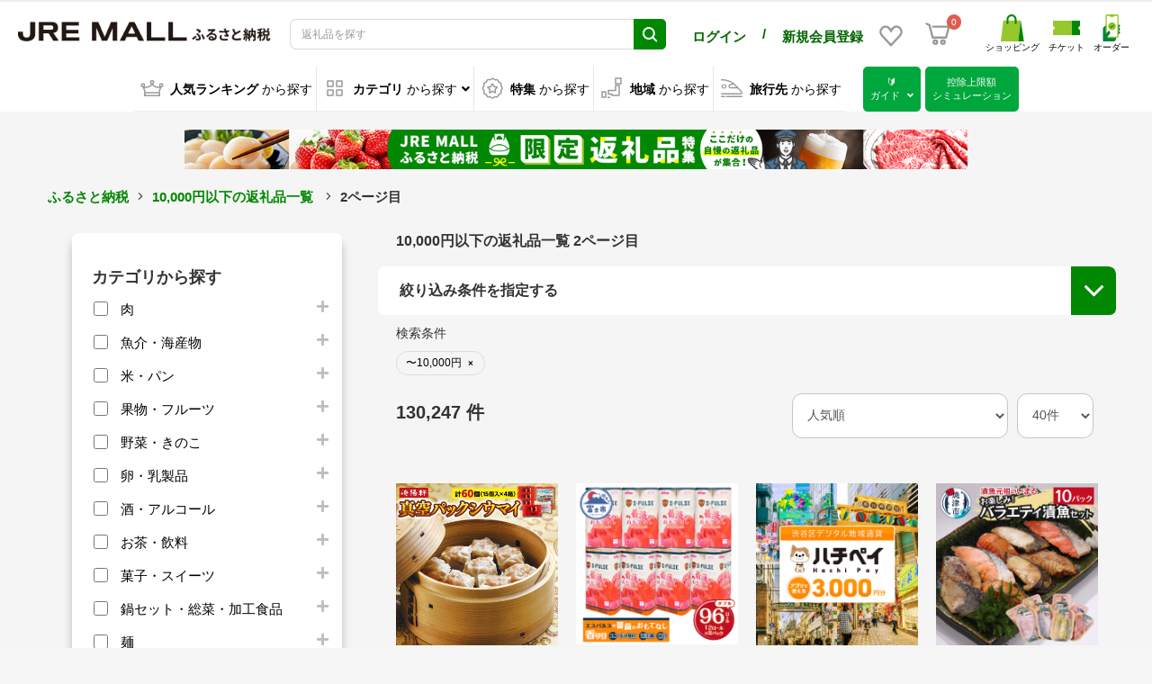

--- FILE ---
content_type: application/javascript
request_url: https://furusato.jreast.co.jp/html/template/jremall/assets/js/furusato/categoryNavProductList.js?ver=20260128030654
body_size: 1253
content:
$(window).on('load', function() {
    // 地域をチェックすると紐づく県にチェック
    $('input[name="Region[]"]').on('change', function() {
        if ($(this).prop("checked")) {
            // $(this).nextAll("ul").children("li").children('input[name="Pref[]"]').prop('checked', true);
        } else {
            $(this).nextAll("ul").children("li").children('input[name="Pref[]"]').prop('checked', false);
            $(this).nextAll("ul").children("li").children('input[name="Pref[]"]').nextAll("ul").children("li").children('input[name="Maker[]"]').prop('checked', false);
        }
    });
    // チェックした県の地域にチェック
    $('input[name="Pref[]"]').on('change', function() {
        if ($(this).prop("checked")) {
            $(this).parent().parent().prevAll('input[name="Region[]"]').prop('checked', true);
            // $(this).nextAll("ul").children('input[name="Maker[]"]').prop('checked', true);
        } else {
            $(this).nextAll("ul").children("li").children('input[name="Maker[]"]').prop('checked', false);
        }
    });
    // チェックした自治体の県と地域にチェック
    $('input[name="Maker[]"]').on('change', function() {
        if ($(this).prop("checked")) {
            $(this).parent().parent().prevAll('input[name="Pref[]"]').prop('checked', true);
            $(this).parent().parent().prevAll('input[name="Pref[]"]').parent().parent().prevAll('input[name="Region[]"]').prop('checked', true);
        }
    });

    // 初期表示
    var queryString = GetQueryString();
    // キーワード
    $.each(queryString["name"], function(index, value) {
        var idLabel = "#side_name";
        $(idLabel).val(value.replaceAll('+', ' '));
    });
    // 子カテゴリ
    $.each(queryString["category_detail"], function(index, value) {
        var idLabel = "#category-search-side-" + value;
        $(idLabel).prop('checked', true);
        // if ($(idLabel).prop("checked") && !$(idLabel).parent().parent().prevAll('input[name="category_id[]"]').prop("checked")) {
        //     $(idLabel).parent().parent().prevAll('input[name="category_id[]"]').prop('checked', true);
        // }
        var idLabel = "#category-search-modal-" + value;
        $(idLabel).prop('checked', true);
        // if ($(idLabel).prop("checked") && !$(idLabel).parent().parent().prevAll('input[name="category_id[]"]').prop("checked")) {
        //     $(idLabel).parent().parent().prevAll('input[name="category_id[]"]').prop('checked', true);
        // }
    });
    // 親カテゴリ
    $.each(queryString["category_id"], function(index, value) {
        var idLabel = "#category-search-side-" + value;
        $(idLabel).prop('checked', true);
        var idLabel = "#category-search-modal-" + value;
        $(idLabel).prop('checked', true);
    });
    // 自治体
    $.each(queryString["Maker"], function(index, value) {
        var idLabel = "#shop-search-side-" + value;
        $(idLabel).prop('checked', true);
        // if ($(idLabel).prop("checked") && !$(idLabel).parent().prevAll('input[name="Pref[]"]').prop("checked")) {
        //     $(idLabel).parent().prevAll('input[name="Pref[]"]').prop('checked', true);
        //     if ($(idLabel).parent().parent().prevAll('input[name="Pref[]"]').prop("checked") && !$(idLabel).parent().prevAll('input[name="Pref[]"]').parent().parent().prevAll('input[name="Region[]"]').prop("checked")) {
        //         $(idLabel).parent().parent().prevAll('input[name="Pref[]"]').parent().parent().prevAll('input[name="Region[]"]').prop('checked', true);
        //     }
        // }
        var idLabel = "#shop-search-modal-" + value;
        $(idLabel).prop('checked', true);
        // if ($(idLabel).prop("checked") && !$(idLabel).parent().prevAll('input[name="Pref[]"]').prop("checked")) {
        //     $(idLabel).parent().prevAll('input[name="Pref[]"]').prop('checked', true);
        //     if ($(idLabel).parent().parent().prevAll('input[name="Pref[]"]').prop("checked") && !$(idLabel).parent().prevAll('input[name="Pref[]"]').parent().parent().prevAll('input[name="Region[]"]').prop("checked")) {
        //         $(idLabel).parent().parent().prevAll('input[name="Pref[]"]').parent().parent().prevAll('input[name="Region[]"]').prop('checked', true);
        //     }
        // }
    });
    // 県
    $.each(queryString["Pref"], function(index, value) {
        var idLabel = "#pref-search-side-" + value;
        $(idLabel).prop('checked', true);
        // if ($(idLabel).prop("checked") && !$(idLabel).parent().parent().prevAll('input[name="Region[]"]').prop("checked")) {
        //     $(idLabel).parent().parent().prevAll('input[name="Region[]"]').prop('checked', true);
        // }
        var idLabel = "#pref-search-modal-" + value;
        $(idLabel).prop('checked', true);
        // if ($(idLabel).prop("checked") && !$(idLabel).parent().parent().prevAll('input[name="Region[]"]').prop("checked")) {
        //     $(idLabel).parent().parent().prevAll('input[name="Region[]"]').prop('checked', true);
        // }
    });
    // 地域
    $.each(queryString["Region"], function(index, value) {
        var idLabel = "#region-search-side-" + value;
        $(idLabel).prop('checked', true);
        var idLabel = "#region-search-modal-" + value;
        $(idLabel).prop('checked', true);
    });
    // 寄付金額
    // price_rangeパラメータなしの場合、指定なし(0_0)チェック状態にする
    if ((!queryString["price_range"] || !Array.isArray(queryString["price_range"]) || queryString["price_range"].length === 0)
        && (!queryString["price_min"] || !Array.isArray(queryString["price_min"]) || queryString["price_min"].length === 0 || queryString["price_min"].every(e => e === ''))
        && (!queryString["price_max"] || !Array.isArray(queryString["price_max"]) || queryString["price_max"].length === 0 || queryString["price_max"].every(e => e === ''))) {
        var value = "0_0"
        var idLabel = "#price_" + value;
        $(idLabel).prop('checked', true);
        setPriceValue(value);
        var idLabel = "#price_modal_" + value;
        $(idLabel).prop('checked', true);
        setPriceValue(value);
    }

    $.each(queryString["price_range"], function(index, value) {
        var idLabel = "#price_" + value;
        $(idLabel).prop('checked', true);
        setPriceValue(value);
        var idLabel = "#price_modal_" + value;
        $(idLabel).prop('checked', true);
        setPriceValue(value);
    });
    $.each(queryString["price_min"], function(index, value) {
        var idLabel = "#price_min";
        $(idLabel).val(value);
        var idLabel = "#price_min_modal";
        $(idLabel).val(value);
    });
    $.each(queryString["price_max"], function(index, value) {
        var idLabel = "#price_max";
        $(idLabel).val(value);
        var idLabel = "#price_max_modal";
        $(idLabel).val(value);
    });
    // 配送方法
    $.each(queryString["temperature_search"], function(index, value) {
        var idLabel = "#temperature-search-" + value;
        $(idLabel).prop('checked', true);
        var idLabel = "#temperature-search-modal-" + value;
        $(idLabel).prop('checked', true);
    });
    // 配送日/月の指定可
    $.each(queryString["use_delivery_date_flg"], function(index, value) {
        var idLabel = "#use_delivery_date_flg";
        $(idLabel).prop('checked', true);
        var idLabel = "#modal_use_delivery_date_flg";
        $(idLabel).prop('checked', true);
    });
    // 熨斗
    $.each(queryString["wrapping"], function(index, value) {
        var idLabel = "#other-search-wrapping";
        $(idLabel).prop('checked', true);
        var idLabel = "#other-search-modal-wrapping";
        $(idLabel).prop('checked', true);
    });
    // オンラインワンストップ対応可
    $.each(queryString["online_onestop_flg"], function(index, value) {
        var idLabel = "#online_onestop_flg";
        $(idLabel).prop('checked', true);
        var idLabel = "#modal_online_onestop_flg";
        $(idLabel).prop('checked', true);
    });

    // チェックされている地域のアコーディオンを展開
    let checkedRegion = {};
    let checkedPref = {};
    $('.region-search-side:checked').each(function() {
        checkedRegion[$(this).val()] = true;
    });
    $('.pref-search-side:checked').each(function() {
        checkedRegion[$(this).data('reg')] = true;
        checkedPref[$(this).val()] = true;
    });
    $('.shop-search-side:checked').each(function() {
        checkedRegion[$(this).data('reg')] = true;
        checkedPref[$(this).data('pre')] = true;
    });
    $.each(checkedRegion, function(key, val) {
        $('#region-search-side-'+key).nextAll('i').toggleClass("fa-plus fa-minus").next('ul').slideToggle(0);
        $('#region-search-modal-'+key).nextAll('i').toggleClass("fa-plus fa-minus").next('ul').slideToggle(0);
    });
    $.each(checkedPref, function(key, val) {
        $('#pref-search-side-'+key).nextAll('i').toggleClass("fa-plus fa-minus").next('ul').slideToggle(0);
        $('#pref-search-modal-'+key).nextAll('i').toggleClass("fa-plus fa-minus").next('ul').slideToggle(0);
    });
});

$('#modal-search-form').on("submit", function() {
    loadingOverlay();
});


--- FILE ---
content_type: text/javascript;charset=UTF-8
request_url: https://log1.mobylog.jp/msb.php?ktr_site=501150&ktr_atime=1769542353868
body_size: 61
content:
__getSessionValue({"sid":"68ca5dcb9c0305b2968cbe6b2b83cfb6"})

--- FILE ---
content_type: image/svg+xml
request_url: https://furusato.jreast.co.jp/html/template/jremall/assets/icon/icon-breadcrumb.svg
body_size: 141
content:
<svg id="コンポーネント_120_31" data-name="コンポーネント 120 – 31" xmlns="http://www.w3.org/2000/svg" width="10" height="10" viewBox="0 0 10 10">
  <rect id="長方形_146763" data-name="長方形 146763" width="10" height="10" fill="#fff" opacity="0"/>
  <path id="パス_12694" data-name="パス 12694" d="M0,0,2.7,2.7,5.4,0" transform="translate(3.649 7.702) rotate(-90)" fill="none" stroke="#333" stroke-linecap="round" stroke-linejoin="round" stroke-width="1"/>
</svg>


--- FILE ---
content_type: image/svg+xml
request_url: https://furusato.jreast.co.jp/html/template/jremall/assets/icon/menu.svg
body_size: 199
content:
<svg xmlns="http://www.w3.org/2000/svg" width="24" height="24" viewBox="0 0 24 24">
  <g id="グループ_125845" data-name="グループ 125845" transform="translate(-26 -631)">
    <rect id="長方形_147694" data-name="長方形 147694" width="24" height="24" transform="translate(26 631)" fill="none"/>
    <g id="コンポーネント_55_64" data-name="コンポーネント 55 – 64" transform="translate(26 631)">
      <rect id="長方形_5233" data-name="長方形 5233" width="24" height="24" fill="none"/>
      <g id="グループ_125844" data-name="グループ 125844">
        <line id="線_972" data-name="線 972" x2="22" transform="translate(1 4)" fill="none" stroke="#999" stroke-linecap="round" stroke-width="2"/>
        <line id="線_973" data-name="線 973" x2="22" transform="translate(1 12)" fill="none" stroke="#999" stroke-linecap="round" stroke-width="2"/>
        <line id="線_974" data-name="線 974" x2="22" transform="translate(1 20)" fill="none" stroke="#999" stroke-linecap="round" stroke-width="2"/>
      </g>
    </g>
  </g>
</svg>


--- FILE ---
content_type: image/svg+xml
request_url: https://furusato.jreast.co.jp/html/template/jremall/assets/icon/icon_map_point.svg
body_size: 260
content:
<svg id="グループ_117521" data-name="グループ 117521" xmlns="http://www.w3.org/2000/svg" width="10.099" height="14.534" viewBox="0 0 10.099 14.534">
  <g id="グループ_117469" data-name="グループ 117469">
    <path id="パス_12758" data-name="パス 12758" d="M5.052,14.534a.622.622,0,0,1-.394-.14C.27,10.8-.637,6.112.376,3.272A4.726,4.726,0,0,1,5.052,0,4.725,4.725,0,0,1,9.727,3.271c.815,2.284.388,5.764-2.275,9.135a13.724,13.724,0,0,1-2.006,1.987.622.622,0,0,1-.394.14m0-13.29a3.5,3.5,0,0,0-3.5,2.446c-.867,2.429.078,6.378,3.5,9.406,3.426-3.027,4.371-6.976,3.5-9.406a3.5,3.5,0,0,0-3.5-2.446" transform="translate(0 0)" fill="#008803"/>
    <path id="パス_12759" data-name="パス 12759" d="M10.138,8.656A1.551,1.551,0,1,1,8.587,7.1a1.551,1.551,0,0,1,1.551,1.551" transform="translate(-3.536 -3.57)" fill="#008803"/>
  </g>
</svg>


--- FILE ---
content_type: image/svg+xml
request_url: https://furusato.jreast.co.jp/html/template/jremall/assets/icon/furusato/hamburger/category.svg
body_size: 233
content:
<svg xmlns="http://www.w3.org/2000/svg" width="24" height="24" viewBox="0 0 24 24">
  <defs>
    <style>
      .cls-1, .cls-2 {
        fill: none;
      }

      .cls-2 {
        stroke: #008803;
        stroke-linecap: round;
        stroke-linejoin: round;
        stroke-width: 2px;
      }
    </style>
  </defs>
  <g id="グループ_118278" data-name="グループ 118278" transform="translate(-10335 9934)">
    <rect id="長方形_147576" data-name="長方形 147576" class="cls-1" width="24" height="24" transform="translate(10335 -9934)"/>
    <g id="グループ_118273" data-name="グループ 118273" transform="translate(-3.192 -3.192)">
      <rect id="長方形_147577" data-name="長方形 147577" class="cls-2" width="7" height="7" transform="translate(10341.191 -9927.809)"/>
      <rect id="長方形_147580" data-name="長方形 147580" class="cls-2" width="7" height="7" transform="translate(10341.191 -9916.809)"/>
      <rect id="長方形_147578" data-name="長方形 147578" class="cls-2" width="7" height="7" transform="translate(10352.191 -9927.809)"/>
      <rect id="長方形_147579" data-name="長方形 147579" class="cls-2" width="7" height="7" transform="translate(10352.191 -9916.809)"/>
    </g>
  </g>
</svg>
